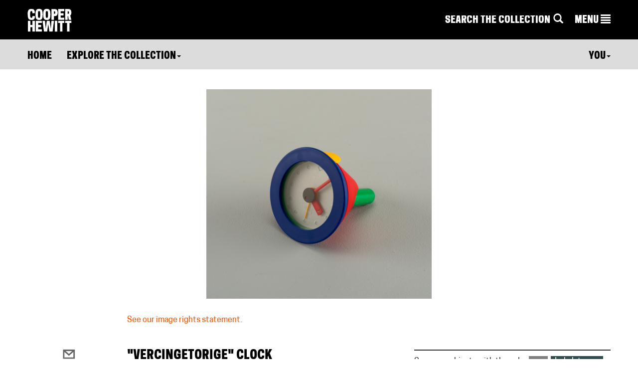

--- FILE ---
content_type: application/javascript
request_url: https://www-6.collection.cooperhewitt.org/javascript/cooperhewitt/cooperhewitt.timeline.js
body_size: 1908
content:
var cooperhewitt = cooperhewitt || {};

cooperhewitt.timeline = (function(window, document) {
	var _$timelineElements;
	var _occupied = {};
	var _mapStart, _mapEnd;
	var _hasStart = false, _hasEnd = false;
	var _sorted, _valueDict;

	var _yearToPercentage = function(min, max, val) {
		return ((val-min) / (max-min)) * 95;
	};

	var _addElement = function(represents, year, title, classname, link) {
		var tag = link ? 'a' : 'div';

		var $marker = $('<' + tag + '></' + tag + '>')
			.attr('title', title)
			.addClass("timeline-marker " + classname);

		if (link) {
			$marker.attr('href', link);
		}

		var $year = $('<p class="timeline-year"></p>').text(year);

		var yearToPercentage = _yearToPercentage(_mapStart, _mapEnd, year);
		
		if (represents == "yearStart" && (_hasStart && _hasEnd)) {
			var width = _yearToPercentage(_mapStart, _mapEnd, _valueDict['yearEnd']) + 1;
			$marker.css('width', width + '%');
		}

		$year.css('left', yearToPercentage + '%');
		$marker.css('left', yearToPercentage + '%');
			
		// keep track of occupied spaces for vertical positioning
		var roundedYTP = Math.floor(yearToPercentage / 10);

		if (_occupied[roundedYTP]) {
			_occupied[roundedYTP]++;
		} else {
			_occupied[roundedYTP]=1;
			_$timelineElements.append($year);
		}

		if (represents == "yearStart" || represents == "yearEnd") {
			$marker.css('top', '-4px');
		} else {
			$marker.css('top', -4 + (25 * (_occupied[roundedYTP] - 1)) + 'px');
		}

		_$timelineElements.append($marker);
	}

	var _buildTimeline = function(el) {
		var $el = $(el);

		// the order of this object represents the priority of emojis when two things happened at the same time
		var dataUnsortable = {
			'yearsPhotographed': String($el.data("years-photographed")).split(","),
			'idsPhotographed': String($el.data("ids-photographed")).split(","),
			'yearsExhibited': String($el.data("years-exhibited")).split(","),
			'idsExhibited': String($el.data("ids-exhibited")).split(",")
		};

		var dataSortable = {
			'yearStart': $el.data("year-start"),
			'yearEnd': $el.data("year-end"),
			'yearAcquired': $el.data("year-acquired"),
			'yearNow': $el.data("year-now"),
			'yearOOTD': $el.data("year-ootd"),
		};

		var extras = {
			'source': $el.data("source")
		};

		// sort by year
		_sorted = []; // used for sorting
		_valueDict = {}; // used for easy lookup of individual values

		for (var date in dataSortable) {
			if (dataSortable[date] == 0) continue;

			if (typeof dataSortable[date] == "undefined") {
				continue;
			}

			if (date == "yearStart") {
				_hasStart = true; 
			} else if (date == "yearEnd") {
				_hasEnd = true;
			}

			_sorted.push([date, dataSortable[date]]);
			_valueDict[date] = dataSortable[date];
		}

		_sorted.sort(function(a, b) {
			return a[1] - b[1];
		});
		
		// get extremes of date range
		_mapStart = _sorted[0][1];
		_mapEnd = _sorted[_sorted.length - 1][1];

		// add _sorted data
		for (var i=0; i<_sorted.length; i++) {
			var year = _sorted[i][1];
			var represents = _sorted[i][0];

			var classname = represents;
			var title = "";
			var link = null;

			switch(represents) {
			case "yearStart":
			case "yearEnd":
				if (!(_hasStart && _hasEnd)) {
					title = "This was made in " + year;
				} else {
					title = "Work on this object " + ((represents == "yearStart") ? "began" : "ended") + " in " + year;
				}
				break;
			case "yearOOTD":
				title = "We wrote an Object of the Day post about this in " + year;
				link = $el.data('url-ootd');
				break;
			case "yearAcquired":
				classname = represents + " " + extras.source;

				switch(extras.source) {
					case "foundincollection":
					title = "We found this in our collection in " + year;
					break;
					
					case "unknown":
					title = "We acquired this through unknown means in " + year;
					break;

					case "partialgiftpartialpurchase":
					title = "We acquired this in " + year + " as a partial gift / partial purchase";
					break;

					case "exhibitioncommission":
					title = "We commissioned this for an exhibition in " + year;
					break;

					default:
					title = "We acquired this in " + year + " as a " + extras.source;
				}
				break;
			case "yearNow":
				title = "Now you know about it too!";
				break;
			}

			_addElement(represents, year, title, classname, link);
		}

		// add photographed data
		var displayedYears = [];

		for (var j=0; j<dataUnsortable.yearsPhotographed.length; j++) {
			var year = dataUnsortable.yearsPhotographed[j];

			if ($.inArray(year, displayedYears) >= 0) {
				continue;
			}

			displayedYears.push(year);

			var classname = "yearPhotographed";
			var title = "We took a picture of this object in " + year;
			var link = "/objects/" + cooperhewitt.utils.getObjectId() + "/with-image-" + dataUnsortable.idsPhotographed[j];

			_addElement("yearPhotographed", year, title, classname, link);
		}

		// add years exhibited
		for (var k=0; k<dataUnsortable.yearsExhibited.length; k++) {
			var year = dataUnsortable.yearsExhibited[k];

			var classname = "yearExhibited";
			var title = "We exhibited this object in " + year;
			var link = "/exhibitions/" + dataUnsortable.idsExhibited[k];

			_addElement("yearExhibited", year, title, classname, link);
		}
	};

	var self = {
		init: function() {
			// do we support emoji?
			if (!cooperhewitt.utils.hasEmojiSupport()) return;

			// hide nojs timeline
			$('.timeline-basic').addClass('hidden');

			_$timelineElements = $('.object-timeline').addClass('active');

			_$timelineElements.each(function(i) {
				var $timeline = _$timelineElements[i];
				_buildTimeline($timeline);
			});
		}
	};
	
	return self;
})(this, this.document);

$('document').ready(function() {
	cooperhewitt.timeline.init();
});
